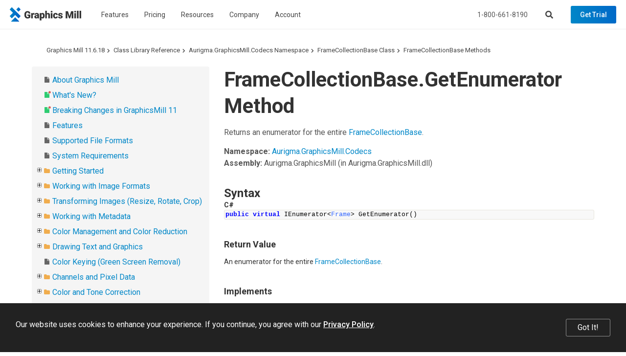

--- FILE ---
content_type: text/html; charset=utf-8
request_url: https://www.graphicsmill.com/docs/gm/M_Aurigma_GraphicsMill_Codecs_FrameCollectionBase_GetEnumerator.htm
body_size: 8232
content:
<!DOCTYPE html>
<html lang="en" xmlns="http://www.w3.org/1999/xhtml">
	<head>
		<title>GetEnumerator Method  - Graphics Mill</title>
		<meta http-equiv="Content-Type" content="text/html; charset=utf-8">
		<meta http-equiv="X-UA-Compatible" content="IE=edge">
		<meta name="viewport" content="width=device-width, maximum-scale=1, initial-scale=1, user-scalable=0">
		<link rel="dns-prefetch" href="//cdn.jsdelivr.net">
		<link rel="dns-prefetch" href="//ajax.googleapis.com">
		<link rel="dns-prefetch" href="//fonts.googleapis.com">
		<link rel="canonical" href="https://www.graphicsmill.com/docs/gm/M_Aurigma_GraphicsMill_Codecs_FrameCollectionBase_GetEnumerator.htm">
		<link href="https://fonts.googleapis.com/css?family=Open+Sans:400,700%7CRoboto:400,500,700" rel="stylesheet">
		<link rel="stylesheet" href="https://cdn.jsdelivr.net/npm/bootstrap@3.3.7/dist/css/bootstrap.min.css" integrity="sha384-BVYiiSIFeK1dGmJRAkycuHAHRg32OmUcww7on3RYdg4Va+PmSTsz/K68vbdEjh4u" crossorigin="anonymous">
		<link href="/Aurigma/Theme3/css/bundle?v=sopUZNHWTQ6auU-JJjzOdULfnBQbBqqnVwtWnVw-aC01" rel="stylesheet">
		<link href="/Aurigma/Theme3/css/bundlegm?v=KrmRU2lV3OI-bN2Ei8jPszJGmXm3PcPRs4DJlf3R1Sk1" rel="stylesheet">
		<link rel="icon" type="image/png" href="/Aurigma/Images/favicon.png">
		<script async="async" src="https://www.googletagmanager.com/gtag/js?id=G-FQ8KXE7HX2"></script>
		<script>
//<![CDATA[
window.dataLayer = window.dataLayer || [];
function gtag() { dataLayer.push(arguments); }
gtag('js', new Date());

gtag('config', 'G-FQ8KXE7HX2');
//]]></script>
		<!--[if IE]><meta http-equiv="X-UA-Compatible" content="IE=edge" /><![endif]-->
		<style>
			ol.breadcrumb {margin-top:0px !important;margin-bottom:0px !important;}					
			#au-toc ul li+li {margin-top: 0px !important;}
			h1:first-child {margin-top:0px !important;}
			#au-doc h2 {margin-top: 0px !important; margin-bottom: 0px !important;}			
		</style>
	<link rel="stylesheet" href="/Aurigma/doc-viewer/css-bundle?v=KVaza9iauqopN4CTJCHcjLGry9g-xmbEc0L7ksFlcAs1"><meta name="description" content="FrameCollectionBase.GetEnumerator Method  (Class Library Reference)"></head>
	<body>
		<header class="">
			<nav class="navbar navbar-default navbar-fixed-top">
				<div class="navbar-header">
					<a href="/" class="logo-graphics-mill"><img src="/Aurigma/Theme3/img/common/graphics_mill.svg" alt="Graphics Mill"></a>
					<button type="button" class="navbar-toggle collapsed" data-toggle="collapse" data-target=".navbar-collapse" aria-expanded="false" aria-controls="main-collapse" aria-label="Menu"><span class="icon-bar first"></span><span class="icon-bar second"></span><span class="icon-bar third"></span></button>
					<a href="/account/checkout" class="btn cart-btn full hide" title="Shopping cart"></a>
					<button type="button" class="btn search-btn" aria-label="Search"></button>
				</div>
				<div id="main-collapse" class="navbar-collapse collapse">
					<div class="nav navbar-nav">
						<div class="menu-item">
							<button type="button" class="btn">Features</button>
							<div class="menu-content menu-columns width-300 three-columns">
								<div class="column"><a href="/file-formats"> Raster &amp; vector image formats </a><a href="/resize-crop-filter"> Resize, crop, autofix, 30+ filters </a><a href="/metadata"> Metadata </a><a href="/color-management"> Color management </a><a href="/drawing-text"> Text and graphics rendering </a><a href="/chroma-key"> Chroma keying </a></div>
								<div class="column"><a href="/large-images"> Very large image manipulation </a><a href="/photoshop-psd"> Working with Photoshop files </a><a href="/work-with-pdf">PDF processing</a><a href="/html5-image-editor"> HTML5-based image editor </a><a href="/docs/gm/whats-new.htm" class="new">What's New</a></div>
								<div class="column"><a href="https://customerscanvas.com/">Customer's Canvas <small>(Web-to-print toolkit)</small></a></div>
							</div>
						</div>
						<div class="menu-item"><a href="/buy">Pricing</a></div>
						<div class="menu-item">
							<button type="button" class="btn">Resources</button>
							<div class="menu-content width-240"><a href="/support">Support</a><a href="/docs/gm/about-graphics-mill.htm">Documentation</a><a href="/samples">Code Samples</a><a href="/downloads">Downloads</a></div>
						</div>
						<div class="menu-item">
							<button type="button" class="btn">Company</button>
							<div class="menu-content width-240"><a href="/company">About us</a><a href="/company/contact">Contact Us</a><a href="http://customerscanvas.com/company/events">Events</a><a href="/blog" class="new">Blog</a></div>
						</div>
						<div class="menu-item">
							<button type="button" class="btn">Account</button>
							<div class="menu-content width-260">
								<div id="divProfile" class="profile-name hide"><img src="/Aurigma/Theme3/img/common/user.svg" alt="User"></div>
								<a href="/account/cases" rel="nofollow">Support Cases</a>
								<a href="/account/licenses" rel="nofollow">Licenses &amp; Downloads</a>
								<a href="/account/orders" rel="nofollow">Orders</a>
								<a href="/account/subscriptions" rel="nofollow">Subscriptions</a>
								<a href="/account/profile" rel="nofollow">Profile</a>
								<div class="separator hide"></div>
								<a id="aLogout" class="hide" href="/account/logout" rel="nofollow">Log Out</a>
							</div>
						</div>
					</div>
					<div class="nav navbar-nav navbar-right">
						<p>Call us at <a href="tel:+18006618190" class="phone">1-800-661-8190</a> or send an email at <a href="mailto:info@aurigma.com">info@aurigma.com</a></p>
						<button type="button" class="btn search-btn" aria-label="Search"></button>
						<a href="/account/checkout" class="btn cart-btn full hide" rel="nofollow"></a>
						<a href="/downloads/trial" class="btn demo">Get Trial</a>
					</div>
				</div>
				<div class="search">
					<div class="container">
						<div class="row">
							<div class="col-md-8 col-md-offset-2">
								<form action="/search" method="get">
									<input type="text" name="query" placeholder="Search">
									<button type="submit" class="btn demo"><i class="fas fa-search"></i></button>
								<input type="hidden" name="inurl" value="/docs/gm/"></form>
							</div>
						</div>
					</div>
					<div class="bg"></div>
				</div>
			</nav>
		</header>
		<div class="padding-top-0 text-page">
			<div id="au-container" class="container"><div class='row'><div class='col-md-12'><ol class="breadcrumb"><li><a href="/docs/gm/">Graphics Mill 11.6.18</a></li><li><a href="objects-reference.htm">Class Library Reference</a></li><li><a href="N_Aurigma_GraphicsMill_Codecs.htm">Aurigma.GraphicsMill.Codecs Namespace</a></li><li><a href="T_Aurigma_GraphicsMill_Codecs_FrameCollectionBase.htm">FrameCollectionBase Class</a></li><li><a href="Methods_T_Aurigma_GraphicsMill_Codecs_FrameCollectionBase.htm">FrameCollectionBase Methods </a></li></ol><a id='au-show-toc' class='btn btn-sm btn-success hidden-md hidden-lg hidden-print'><i class='fa fa-navicon'></i>Topics</a></div></div><div class='row'><div id='au-toc' class='col-md-4 hidden-xs hidden-sm hidden-print'><div id='au-toc-inner' class='treeview'><a id='au-hide-toc' class='btn btn-xs btn-warning pull-right hidden-md hidden-lg'><b class='fa fa-close'></b></a><ul>
<li id="dt1767480" title="About Graphics Mill"><span class="file"><a href="about-graphics-mill.htm">About Graphics Mill</a></span></li>
<li id="dt1767481" title="What&#39;s New?"><span class="file new"><a href="whats-new.htm">What&#39;s New?</a></span></li>
<li id="dt1767482" title="Breaking Changes in GraphicsMill 11"><span class="file new"><a href="breaking-changes.htm">Breaking Changes in GraphicsMill 11</a></span></li>
<li id="dt1767483" title="Features"><span class="file"><a href="features.htm">Features</a></span></li>
<li id="dt1767484" title="Supported File Formats"><span class="file"><a href="supported-file-formats.htm">Supported File Formats</a></span></li>
<li id="dt1767485" title="System Requirements"><span class="file"><a href="system-requirements.htm">System Requirements</a></span></li>
<li class="closed" id="dt1767486" title="Getting Started"><span class="folder"><a href="getting-started.htm">Getting Started</a></span></li>
<li class="closed" id="dt1767496" title="Working with Image Formats"><span class="folder"><a href="loading-and-saving-images.htm">Working with Image Formats</a></span></li>
<li class="closed" id="dt1767507" title="Transforming Images (Resize, Rotate, Crop)"><span class="folder"><a href="transformations-on-images.htm">Transforming Images (Resize, Rotate, Crop)</a></span></li>
<li class="closed" id="dt1767511" title="Working with Metadata"><span class="folder"><a href="working-with-metadata.htm">Working with Metadata</a></span></li>
<li class="closed" id="dt1767517" title="Color Management and Color Reduction"><span class="folder"><a href="color-conversion-and-color-reduction.htm">Color Management and Color Reduction</a></span></li>
<li class="closed" id="dt1767524" title="Drawing Text and Graphics"><span class="folder"><a href="advanced-drawing.htm">Drawing Text and Graphics</a></span></li>
<li id="dt1767534" title="Color Keying (Green Screen Removal)"><span class="file"><a href="color-keying.htm">Color Keying (Green Screen Removal)</a></span></li>
<li class="closed" id="dt1767535" title="Channels and Pixel Data"><span class="folder"><a href="channels-and-pixel-data.htm">Channels and Pixel Data</a></span></li>
<li class="closed" id="dt1767538" title="Color and Tone Correction"><span class="folder"><a href="color-and-tone-correction.htm">Color and Tone Correction</a></span></li>
<li class="closed" id="dt1767542" title="Working with Photoshop (PSD) Files"><span class="folder"><a href="working-with-psd-files.htm">Working with Photoshop (PSD) Files</a></span></li>
<li class="closed" id="dt1767546" title="Image Filters"><span class="folder"><a href="image-filters.htm">Image Filters</a></span></li>
<li class="closed" id="dt1767549" title="Processing Large Images"><span class="folder"><a href="processing-large-images.htm">Processing Large Images</a></span></li>
<li class="closed" id="dt1767554" title="Basics of Image Processing"><span class="folder"><a href="basics-of-image-processing.htm">Basics of Image Processing</a></span></li>
<li class="closed" id="dt1767560" title="Troubleshooting"><span class="folder"><a href="troubleshooting.htm">Troubleshooting</a></span></li>
<li id="dt1767564" title="Class Library Reference"><span class="folder"><a href="objects-reference.htm">Class Library Reference</a></span><ul>
<li class="closed" id="dt1767565" title="Aurigma.GraphicsMill Namespace"><span class="folder"><a href="N_Aurigma_GraphicsMill.htm">Aurigma.GraphicsMill Namespace</a></span></li>
<li class="closed" id="dt1768702" title="Aurigma.GraphicsMill.AdvancedDrawing Namespace"><span class="folder"><a href="N_Aurigma_GraphicsMill_AdvancedDrawing.htm">Aurigma.GraphicsMill.AdvancedDrawing Namespace</a></span></li>
<li class="closed" id="dt1769380" title="Aurigma.GraphicsMill.AdvancedDrawing.Art Namespace"><span class="folder"><a href="N_Aurigma_GraphicsMill_AdvancedDrawing_Art.htm">Aurigma.GraphicsMill.AdvancedDrawing.Art Namespace</a></span></li>
<li class="closed" id="dt1769504" title="Aurigma.GraphicsMill.AdvancedDrawing.Effects Namespace"><span class="folder"><a href="N_Aurigma_GraphicsMill_AdvancedDrawing_Effects.htm">Aurigma.GraphicsMill.AdvancedDrawing.Effects Namespace</a></span></li>
<li id="dt1769539" title="Aurigma.GraphicsMill.Codecs Namespace"><span class="folder"><a href="N_Aurigma_GraphicsMill_Codecs.htm">Aurigma.GraphicsMill.Codecs Namespace</a></span><ul>
<li class="closed" id="dt1769540" title="AdobeResourceBlock Class"><span class="folder"><a href="T_Aurigma_GraphicsMill_Codecs_AdobeResourceBlock.htm">AdobeResourceBlock Class</a></span></li>
<li class="closed" id="dt1769551" title="AdobeResourceDictionary Class"><span class="folder"><a href="T_Aurigma_GraphicsMill_Codecs_AdobeResourceDictionary.htm">AdobeResourceDictionary Class</a></span></li>
<li class="closed" id="dt1769559" title="BmpReader Class"><span class="folder"><a href="T_Aurigma_GraphicsMill_Codecs_BmpReader.htm">BmpReader Class</a></span></li>
<li class="closed" id="dt1769567" title="BmpSettings Class"><span class="folder"><a href="T_Aurigma_GraphicsMill_Codecs_BmpSettings.htm">BmpSettings Class</a></span></li>
<li class="closed" id="dt1769576" title="BmpWriter Class"><span class="folder"><a href="T_Aurigma_GraphicsMill_Codecs_BmpWriter.htm">BmpWriter Class</a></span></li>
<li class="closed" id="dt1769588" title="CodecRegistry Class"><span class="folder"><a href="T_Aurigma_GraphicsMill_Codecs_CodecRegistry.htm">CodecRegistry Class</a></span></li>
<li id="dt1769599" title="ColorBitDepth Enumeration"><span class="file"><a href="T_Aurigma_GraphicsMill_Codecs_ColorBitDepth.htm">ColorBitDepth Enumeration</a></span></li>
<li id="dt1769600" title="CompressionType Enumeration"><span class="file"><a href="T_Aurigma_GraphicsMill_Codecs_CompressionType.htm">CompressionType Enumeration</a></span></li>
<li class="closed" id="dt1769601" title="CustomImageReader Class"><span class="folder"><a href="T_Aurigma_GraphicsMill_Codecs_CustomImageReader.htm">CustomImageReader Class</a></span></li>
<li class="closed" id="dt1769608" title="CustomImageWriter Class"><span class="folder"><a href="T_Aurigma_GraphicsMill_Codecs_CustomImageWriter.htm">CustomImageWriter Class</a></span></li>
<li id="dt1769615" title="CustomReaderCreateCallback Delegate"><span class="file"><a href="T_Aurigma_GraphicsMill_Codecs_CustomReaderCreateCallback.htm">CustomReaderCreateCallback Delegate</a></span></li>
<li id="dt1769616" title="DisposalMethod Enumeration"><span class="file"><a href="T_Aurigma_GraphicsMill_Codecs_DisposalMethod.htm">DisposalMethod Enumeration</a></span></li>
<li class="closed" id="dt1769617" title="EpsReader Class"><span class="folder"><a href="T_Aurigma_GraphicsMill_Codecs_EpsReader.htm">EpsReader Class</a></span></li>
<li class="closed" id="dt1769628" title="EpsSettings Class"><span class="folder"><a href="T_Aurigma_GraphicsMill_Codecs_EpsSettings.htm">EpsSettings Class</a></span></li>
<li class="closed" id="dt1769638" title="EpsWriter Class"><span class="folder"><a href="T_Aurigma_GraphicsMill_Codecs_EpsWriter.htm">EpsWriter Class</a></span></li>
<li class="closed" id="dt1769657" title="ExifDictionary Class"><span class="folder"><a href="T_Aurigma_GraphicsMill_Codecs_ExifDictionary.htm">ExifDictionary Class</a></span></li>
<li class="closed" id="dt1770132" title="ExifItemInfo Class"><span class="folder"><a href="T_Aurigma_GraphicsMill_Codecs_ExifItemInfo.htm">ExifItemInfo Class</a></span></li>
<li id="dt1770139" title="FileFormat Enumeration"><span class="file"><a href="T_Aurigma_GraphicsMill_Codecs_FileFormat.htm">FileFormat Enumeration</a></span></li>
<li class="closed" id="dt1770140" title="Frame Class"><span class="folder"><a href="T_Aurigma_GraphicsMill_Codecs_Frame.htm">Frame Class</a></span></li>
<li class="closed" id="dt1770157" title="FrameCollection(TFrame) Class"><span class="folder"><a href="T_Aurigma_GraphicsMill_Codecs_FrameCollection%601.htm">FrameCollection(TFrame) Class</a></span></li>
<li id="dt1770163" title="FrameCollectionBase Class"><span class="folder"><a href="T_Aurigma_GraphicsMill_Codecs_FrameCollectionBase.htm">FrameCollectionBase Class</a></span><ul>
<li id="dt1770164" title="FrameCollectionBase Members"><span class="file"><a href="AllMembers_T_Aurigma_GraphicsMill_Codecs_FrameCollectionBase.htm">FrameCollectionBase Members</a></span></li>
<li id="dt1770165" title="FrameCollectionBase Constructor "><span class="file"><a href="C_Aurigma_GraphicsMill_Codecs_FrameCollectionBase_ctor_1_017807b7.htm">FrameCollectionBase Constructor </a></span></li>
<li id="dt1770166" title="FrameCollectionBase Methods "><span class="folder"><a href="Methods_T_Aurigma_GraphicsMill_Codecs_FrameCollectionBase.htm">FrameCollectionBase Methods </a></span><ul>
<li id="dt1770167" title="GetEnumerator Method "><span class="file"><a href="M_Aurigma_GraphicsMill_Codecs_FrameCollectionBase_GetEnumerator.htm" class="selected">GetEnumerator Method </a></span></li>
<li id="dt1770168" title="GetEnumerator2 Method "><span class="file"><a href="M_Aurigma_GraphicsMill_Codecs_FrameCollectionBase_GetEnumerator2.htm">GetEnumerator2 Method </a></span></li>
</ul>
</li>
<li class="closed" id="dt1770169" title="FrameCollectionBase Properties "><span class="folder"><a href="Properties_T_Aurigma_GraphicsMill_Codecs_FrameCollectionBase.htm">FrameCollectionBase Properties </a></span></li>
</ul>
</li>
<li class="closed" id="dt1770172" title="GifFrame Class"><span class="folder"><a href="T_Aurigma_GraphicsMill_Codecs_GifFrame.htm">GifFrame Class</a></span></li>
<li class="closed" id="dt1770183" title="GifFrameSettings Class"><span class="folder"><a href="T_Aurigma_GraphicsMill_Codecs_GifFrameSettings.htm">GifFrameSettings Class</a></span></li>
<li class="closed" id="dt1770195" title="GifReader Class"><span class="folder"><a href="T_Aurigma_GraphicsMill_Codecs_GifReader.htm">GifReader Class</a></span></li>
<li class="closed" id="dt1770208" title="GifSettings Class"><span class="folder"><a href="T_Aurigma_GraphicsMill_Codecs_GifSettings.htm">GifSettings Class</a></span></li>
<li class="closed" id="dt1770216" title="GifWriter Class"><span class="folder"><a href="T_Aurigma_GraphicsMill_Codecs_GifWriter.htm">GifWriter Class</a></span></li>
<li class="closed" id="dt1770233" title="IImageReader Interface"><span class="folder"><a href="T_Aurigma_GraphicsMill_Codecs_IImageReader.htm">IImageReader Interface</a></span></li>
<li class="closed" id="dt1770238" title="IImageWriter Interface"><span class="folder"><a href="T_Aurigma_GraphicsMill_Codecs_IImageWriter.htm">IImageWriter Interface</a></span></li>
<li class="closed" id="dt1770243" title="ImageReader Class"><span class="folder"><a href="T_Aurigma_GraphicsMill_Codecs_ImageReader.htm">ImageReader Class</a></span></li>
<li class="closed" id="dt1770276" title="ImageWriter Class"><span class="folder"><a href="T_Aurigma_GraphicsMill_Codecs_ImageWriter.htm">ImageWriter Class</a></span></li>
<li class="closed" id="dt1770290" title="IMetadataWriter Interface"><span class="folder"><a href="T_Aurigma_GraphicsMill_Codecs_IMetadataWriter.htm">IMetadataWriter Interface</a></span></li>
<li class="closed" id="dt1770297" title="IptcDictionary Class"><span class="folder"><a href="T_Aurigma_GraphicsMill_Codecs_IptcDictionary.htm">IptcDictionary Class</a></span></li>
<li class="closed" id="dt1770331" title="IXmpDictionary Interface"><span class="folder"><a href="T_Aurigma_GraphicsMill_Codecs_IXmpDictionary.htm">IXmpDictionary Interface</a></span></li>
<li id="dt1770337" title="JpegAlignToSampleSizeMode Enumeration"><span class="file"><a href="T_Aurigma_GraphicsMill_Codecs_JpegAlignToSampleSizeMode.htm">JpegAlignToSampleSizeMode Enumeration</a></span></li>
<li class="closed" id="dt1770338" title="JpegMarkerException Class"><span class="folder"><a href="T_Aurigma_GraphicsMill_Codecs_JpegMarkerException.htm">JpegMarkerException Class</a></span></li>
<li class="closed" id="dt1770347" title="JpegReader Class"><span class="folder"><a href="T_Aurigma_GraphicsMill_Codecs_JpegReader.htm">JpegReader Class</a></span></li>
<li id="dt1770356" title="JpegScale Enumeration"><span class="file"><a href="T_Aurigma_GraphicsMill_Codecs_JpegScale.htm">JpegScale Enumeration</a></span></li>
<li class="closed" id="dt1770357" title="JpegSettings Class"><span class="folder"><a href="T_Aurigma_GraphicsMill_Codecs_JpegSettings.htm">JpegSettings Class</a></span></li>
<li class="closed" id="dt1770372" title="JpegWriter Class"><span class="folder"><a href="T_Aurigma_GraphicsMill_Codecs_JpegWriter.htm">JpegWriter Class</a></span></li>
<li class="closed" id="dt1770394" title="LosslessJpeg Class"><span class="folder"><a href="T_Aurigma_GraphicsMill_Codecs_LosslessJpeg.htm">LosslessJpeg Class</a></span></li>
<li class="closed" id="dt1770432" title="MediaCorruptedException Class"><span class="folder"><a href="T_Aurigma_GraphicsMill_Codecs_MediaCorruptedException.htm">MediaCorruptedException Class</a></span></li>
<li class="closed" id="dt1770441" title="MediaProviderException Class"><span class="folder"><a href="T_Aurigma_GraphicsMill_Codecs_MediaProviderException.htm">MediaProviderException Class</a></span></li>
<li class="closed" id="dt1770450" title="MediaUnsupportedException Class"><span class="folder"><a href="T_Aurigma_GraphicsMill_Codecs_MediaUnsupportedException.htm">MediaUnsupportedException Class</a></span></li>
<li class="closed" id="dt1770459" title="MetadataDictionary Class"><span class="folder"><a href="T_Aurigma_GraphicsMill_Codecs_MetadataDictionary.htm">MetadataDictionary Class</a></span></li>
<li class="closed" id="dt1770485" title="MetadataEnumerator Class"><span class="folder"><a href="T_Aurigma_GraphicsMill_Codecs_MetadataEnumerator.htm">MetadataEnumerator Class</a></span></li>
<li class="closed" id="dt1770496" title="MultiFrameException Class"><span class="folder"><a href="T_Aurigma_GraphicsMill_Codecs_MultiFrameException.htm">MultiFrameException Class</a></span></li>
<li class="closed" id="dt1770505" title="OutputIntent Class"><span class="folder"><a href="T_Aurigma_GraphicsMill_Codecs_OutputIntent.htm">OutputIntent Class</a></span></li>
<li class="closed" id="dt1770515" title="PdfFrame Class"><span class="folder"><a href="T_Aurigma_GraphicsMill_Codecs_PdfFrame.htm">PdfFrame Class</a></span></li>
<li class="closed" id="dt1770528" title="PdfReader Class"><span class="folder"><a href="T_Aurigma_GraphicsMill_Codecs_PdfReader.htm">PdfReader Class</a></span></li>
<li class="closed" id="dt1770541" title="PdfSettings Class"><span class="folder"><a href="T_Aurigma_GraphicsMill_Codecs_PdfSettings.htm">PdfSettings Class</a></span></li>
<li id="dt1770553" title="PdfTextOutputMode Enumeration"><span class="file"><a href="T_Aurigma_GraphicsMill_Codecs_PdfTextOutputMode.htm">PdfTextOutputMode Enumeration</a></span></li>
<li class="closed" id="dt1770554" title="PdfWriter Class"><span class="folder"><a href="T_Aurigma_GraphicsMill_Codecs_PdfWriter.htm">PdfWriter Class</a></span></li>
<li class="closed" id="dt1770602" title="PngFrame Class"><span class="folder"><a href="T_Aurigma_GraphicsMill_Codecs_PngFrame.htm">PngFrame Class</a></span></li>
<li class="closed" id="dt1770608" title="PngReader Class"><span class="folder"><a href="T_Aurigma_GraphicsMill_Codecs_PngReader.htm">PngReader Class</a></span></li>
<li class="closed" id="dt1770617" title="PngSettings Class"><span class="folder"><a href="T_Aurigma_GraphicsMill_Codecs_PngSettings.htm">PngSettings Class</a></span></li>
<li class="closed" id="dt1770627" title="PngWriter Class"><span class="folder"><a href="T_Aurigma_GraphicsMill_Codecs_PngWriter.htm">PngWriter Class</a></span></li>
<li class="closed" id="dt1770642" title="RawReader Class"><span class="folder"><a href="T_Aurigma_GraphicsMill_Codecs_RawReader.htm">RawReader Class</a></span></li>
<li id="dt1770650" title="ResolveProfileCallback Delegate"><span class="file"><a href="T_Aurigma_GraphicsMill_Codecs_ResolveProfileCallback.htm">ResolveProfileCallback Delegate</a></span></li>
<li id="dt1770651" title="SmartObjectCropTo Enumeration"><span class="file"><a href="T_Aurigma_GraphicsMill_Codecs_SmartObjectCropTo.htm">SmartObjectCropTo Enumeration</a></span></li>
<li class="closed" id="dt1770652" title="SvgReader Class"><span class="folder"><a href="T_Aurigma_GraphicsMill_Codecs_SvgReader.htm">SvgReader Class</a></span></li>
<li class="closed" id="dt1770670" title="SvgSettings Class"><span class="folder"><a href="T_Aurigma_GraphicsMill_Codecs_SvgSettings.htm">SvgSettings Class</a></span></li>
<li class="closed" id="dt1770680" title="SvgWriter Class"><span class="folder"><a href="T_Aurigma_GraphicsMill_Codecs_SvgWriter.htm">SvgWriter Class</a></span></li>
<li class="closed" id="dt1770696" title="TgaReader Class"><span class="folder"><a href="T_Aurigma_GraphicsMill_Codecs_TgaReader.htm">TgaReader Class</a></span></li>
<li class="closed" id="dt1770704" title="TgaSettings Class"><span class="folder"><a href="T_Aurigma_GraphicsMill_Codecs_TgaSettings.htm">TgaSettings Class</a></span></li>
<li class="closed" id="dt1770714" title="TgaWriter Class"><span class="folder"><a href="T_Aurigma_GraphicsMill_Codecs_TgaWriter.htm">TgaWriter Class</a></span></li>
<li id="dt1770727" title="TiffChannelType Enumeration"><span class="file"><a href="T_Aurigma_GraphicsMill_Codecs_TiffChannelType.htm">TiffChannelType Enumeration</a></span></li>
<li class="closed" id="dt1770728" title="TiffExtraChannel Class"><span class="folder"><a href="T_Aurigma_GraphicsMill_Codecs_TiffExtraChannel.htm">TiffExtraChannel Class</a></span></li>
<li class="closed" id="dt1770734" title="TiffExtraChannelCollection Class"><span class="folder"><a href="T_Aurigma_GraphicsMill_Codecs_TiffExtraChannelCollection.htm">TiffExtraChannelCollection Class</a></span></li>
<li class="closed" id="dt1770739" title="TiffExtraChannelEntry Class"><span class="folder"><a href="T_Aurigma_GraphicsMill_Codecs_TiffExtraChannelEntry.htm">TiffExtraChannelEntry Class</a></span></li>
<li class="closed" id="dt1770746" title="TiffFrame Class"><span class="folder"><a href="T_Aurigma_GraphicsMill_Codecs_TiffFrame.htm">TiffFrame Class</a></span></li>
<li class="closed" id="dt1770753" title="TiffReader Class"><span class="folder"><a href="T_Aurigma_GraphicsMill_Codecs_TiffReader.htm">TiffReader Class</a></span></li>
<li class="closed" id="dt1770763" title="TiffSettings Class"><span class="folder"><a href="T_Aurigma_GraphicsMill_Codecs_TiffSettings.htm">TiffSettings Class</a></span></li>
<li class="closed" id="dt1770777" title="TiffWriter Class"><span class="folder"><a href="T_Aurigma_GraphicsMill_Codecs_TiffWriter.htm">TiffWriter Class</a></span></li>
<li class="closed" id="dt1770796" title="WebPFrame Class"><span class="folder"><a href="T_Aurigma_GraphicsMill_Codecs_WebPFrame.htm">WebPFrame Class</a></span></li>
<li id="dt1770807" title="WebPFrameFormat Enumeration"><span class="file"><a href="T_Aurigma_GraphicsMill_Codecs_WebPFrameFormat.htm">WebPFrameFormat Enumeration</a></span></li>
<li class="closed" id="dt1770808" title="WebPFrameSettings Class"><span class="folder"><a href="T_Aurigma_GraphicsMill_Codecs_WebPFrameSettings.htm">WebPFrameSettings Class</a></span></li>
<li class="closed" id="dt1770819" title="WebPReader Class"><span class="folder"><a href="T_Aurigma_GraphicsMill_Codecs_WebPReader.htm">WebPReader Class</a></span></li>
<li class="closed" id="dt1770832" title="WebPSettings Class"><span class="folder"><a href="T_Aurigma_GraphicsMill_Codecs_WebPSettings.htm">WebPSettings Class</a></span></li>
<li class="closed" id="dt1770840" title="WebPWriter Class"><span class="folder"><a href="T_Aurigma_GraphicsMill_Codecs_WebPWriter.htm">WebPWriter Class</a></span></li>
<li class="closed" id="dt1770854" title="WriterSettings Class"><span class="folder"><a href="T_Aurigma_GraphicsMill_Codecs_WriterSettings.htm">WriterSettings Class</a></span></li>
<li class="closed" id="dt1770859" title="XmpArrayNode Class"><span class="folder"><a href="T_Aurigma_GraphicsMill_Codecs_XmpArrayNode.htm">XmpArrayNode Class</a></span></li>
<li class="closed" id="dt1770882" title="XmpData Class"><span class="folder"><a href="T_Aurigma_GraphicsMill_Codecs_XmpData.htm">XmpData Class</a></span></li>
<li class="closed" id="dt1770910" title="XmpDictionaryNode Class"><span class="folder"><a href="T_Aurigma_GraphicsMill_Codecs_XmpDictionaryNode.htm">XmpDictionaryNode Class</a></span></li>
<li class="closed" id="dt1770935" title="XmpLocalizedTextItemNode Class"><span class="folder"><a href="T_Aurigma_GraphicsMill_Codecs_XmpLocalizedTextItemNode.htm">XmpLocalizedTextItemNode Class</a></span></li>
<li class="closed" id="dt1770948" title="XmpLocalizedTextNode Class"><span class="folder"><a href="T_Aurigma_GraphicsMill_Codecs_XmpLocalizedTextNode.htm">XmpLocalizedTextNode Class</a></span></li>
<li class="closed" id="dt1770962" title="XmpNamespace Class"><span class="folder"><a href="T_Aurigma_GraphicsMill_Codecs_XmpNamespace.htm">XmpNamespace Class</a></span></li>
<li class="closed" id="dt1770974" title="XmpNode Class"><span class="folder"><a href="T_Aurigma_GraphicsMill_Codecs_XmpNode.htm">XmpNode Class</a></span></li>
<li id="dt1770988" title="XmpNodeType Enumeration"><span class="file"><a href="T_Aurigma_GraphicsMill_Codecs_XmpNodeType.htm">XmpNodeType Enumeration</a></span></li>
<li class="closed" id="dt1770989" title="XmpStructNode Class"><span class="folder"><a href="T_Aurigma_GraphicsMill_Codecs_XmpStructNode.htm">XmpStructNode Class</a></span></li>
<li class="closed" id="dt1770997" title="XmpTagNames Class"><span class="folder"><a href="T_Aurigma_GraphicsMill_Codecs_XmpTagNames.htm">XmpTagNames Class</a></span></li>
<li class="closed" id="dt1771273" title="XmpValueNode Class"><span class="folder"><a href="T_Aurigma_GraphicsMill_Codecs_XmpValueNode.htm">XmpValueNode Class</a></span></li>
</ul>
</li>
<li class="closed" id="dt1771283" title="Aurigma.GraphicsMill.Codecs.ClippingPath Namespace"><span class="folder"><a href="N_Aurigma_GraphicsMill_Codecs_ClippingPath.htm">Aurigma.GraphicsMill.Codecs.ClippingPath Namespace</a></span></li>
<li class="closed" id="dt1771315" title="Aurigma.GraphicsMill.Codecs.Psd Namespace"><span class="folder"><a href="N_Aurigma_GraphicsMill_Codecs_Psd.htm">Aurigma.GraphicsMill.Codecs.Psd Namespace</a></span></li>
<li class="closed" id="dt1771571" title="Aurigma.GraphicsMill.Drawing Namespace"><span class="folder"><a href="N_Aurigma_GraphicsMill_Drawing.htm">Aurigma.GraphicsMill.Drawing Namespace</a></span></li>
<li class="closed" id="dt1771833" title="Aurigma.GraphicsMill.Licensing Namespace"><span class="folder"><a href="N_Aurigma_GraphicsMill_Licensing.htm">Aurigma.GraphicsMill.Licensing Namespace</a></span></li>
<li class="closed" id="dt1771861" title="Aurigma.GraphicsMill.Templates Namespace"><span class="folder"><a href="N_Aurigma_GraphicsMill_Templates.htm">Aurigma.GraphicsMill.Templates Namespace</a></span></li>
<li class="closed" id="dt1771913" title="Aurigma.GraphicsMill.Transforms Namespace"><span class="folder"><a href="N_Aurigma_GraphicsMill_Transforms.htm">Aurigma.GraphicsMill.Transforms Namespace</a></span></li>
</ul>
</li>
<li id="dt1772600" title="Licensing"><span class="file"><a href="licensing.htm">Licensing</a></span></li>
<li id="dt1772601" title="End User License Agreement"><span class="file"><a href="end-user-license-agreement.htm">End User License Agreement</a></span></li>
<li id="dt1772602" title="Copyright Notices"><span class="file"><a href="copyright-notices.htm">Copyright Notices</a></span></li>
</ul>
</div></div><div id='au-doc' class='col-md-8 au-doc'><h1>FrameCollectionBase.GetEnumerator Method </h1>
        <p>Returns an enumerator for the entire <a href="T_Aurigma_GraphicsMill_Codecs_FrameCollectionBase.htm">FrameCollectionBase</a>.</p>
        <p>
    <b>Namespace:</b> 
   <a href="N_Aurigma_GraphicsMill_Codecs.htm">Aurigma.GraphicsMill.Codecs</a><br>
    <b>Assembly:</b>
   <span>Aurigma.GraphicsMill</span> (in Aurigma.GraphicsMill.dll)</p>
        <section id="syntaxToggle">
          <h2>Syntax</h2>
          
            <div class="code cs">
              <b>C#</b>
              <pre class="prettyprint">public virtual <span class="nolink">IEnumerator</span>&lt;<a href="T_Aurigma_GraphicsMill_Codecs_Frame.htm">Frame</a>&gt; GetEnumerator()</pre>
            </div>
            <div id="returns">
              <h3>Return Value</h3>An enumerator for the entire <a href="T_Aurigma_GraphicsMill_Codecs_FrameCollectionBase.htm">FrameCollectionBase</a>.</div>
            <div id="implements">
              <h3>Implements</h3>
              <p>
                <span class="nolink">IEnumerable&lt;T&gt;.GetEnumerator()</span>
              </p>
            </div>
          
        </section>
		<!--%ObjectModel%-->
		<!--%PixelFormats%-->
	<section id="seeAlsoToggle"><h2>See Also</h2><h3>Reference</h3><ul class="seeAlso"><li><a href="T_Aurigma_GraphicsMill_Codecs_FrameCollectionBase.htm">FrameCollectionBase Class</a></li><li><a href="N_Aurigma_GraphicsMill_Codecs.htm">Aurigma.GraphicsMill.Codecs Namespace</a></li></ul></section><div><script type="application/ld+json" xmlns="http://www.w3.org/1999/xhtml">{
  "@context": "https://schema.org",
  "@type": "BreadcrumbList",
  "itemListElement": [
    {
      "@type": "ListItem",
      "position": 1,
      "item": {
        "@id": "https://www.graphicsmill.com/",
        "name": "Graphics Mill Home"
      }
    },
    {
      "@type": "ListItem",
      "position": 2,
      "item": {
        "@id": "/docs/gm/",
        "name": "Graphics Mill 11.6.18 (docs)"
      }
    },
    {
      "@type": "ListItem",
      "position": 3,
      "item": {
        "@id": "/docs/gm/objects-reference.htm",
        "name": "Class Library Reference"
      }
    },
    {
      "@type": "ListItem",
      "position": 4,
      "item": {
        "@id": "/docs/gm/N_Aurigma_GraphicsMill_Codecs.htm",
        "name": "Aurigma.GraphicsMill.Codecs Namespace"
      }
    },
    {
      "@type": "ListItem",
      "position": 5,
      "item": {
        "@id": "/docs/gm/T_Aurigma_GraphicsMill_Codecs_FrameCollectionBase.htm",
        "name": "FrameCollectionBase Class"
      }
    },
    {
      "@type": "ListItem",
      "position": 6,
      "item": {
        "@id": "/docs/gm/Methods_T_Aurigma_GraphicsMill_Codecs_FrameCollectionBase.htm",
        "name": "FrameCollectionBase Methods "
      }
    },
    {
      "@type": "ListItem",
      "position": 7,
      "item": {
        "@id": "/docs/gm/M_Aurigma_GraphicsMill_Codecs_FrameCollectionBase_GetEnumerator.htm",
        "name": "FrameCollectionBase.GetEnumerator Method "
      }
    }
  ]
}</script></div></div></div></div>
		</div>
		<footer class="">
			<div class="container">
				<div class="menu">
					<div class="menu-col">
						<h4>Graphics Mill</h4>
						<div class="links collapse"><a href="/downloads/trial">Downloads</a><a href="/samples">Online demo</a><a href="/buy">Buy online</a><a href="/buy/return-policy">Return policy</a><a href="/docs/gm/whats-new.htm">What's new?</a><a href="/docs/gm/about-graphics-mill.htm">Documentation</a><a href="/support">Support</a></div>
					</div>
					<div class="menu-col">
						<h4>Features</h4>
						<div class="links collapse"><a href="/file-formats"> Raster &amp; vector image formats </a><a href="/resize-crop-filter"> Resize, crop, autofix, 30+ filters </a><a href="/metadata"> Metadata </a><a href="/color-management"> Color management </a><a href="/drawing-text"> Text and graphics rendering </a><a href="/large-images"> Very large image manipulation </a><a href="/chroma-key"> Chroma keying </a><a href="/photoshop-psd"> Working with Photoshop files </a><a href="/work-with-pdf">PDF processing</a><a href="/html5-image-editor"> HTML5-based image editor </a></div>
					</div>
					<div class="menu-col">
						<h4>Imaging Toolkit</h4>
						<div class="links collapse"><a href="/image-manipulation">Image Manipulation</a><a href="/convert-text-to-image">Convert Text to Images</a><a href="/clipping-path">Clipping Path</a><a href="/psd-layers-and-variable-data-printing">PSD &amp; variable data printing</a><a href="/sdk">SDK</a><a href="/aspnet-image-manipulation">ASP.NET</a><a href="/c-sharp">C#</a><a href="/library">Library</a><a href="/toolkit">Toolkit</a></div>
					</div>
					<div class="menu-col">
						<h4>Company</h4>
						<div class="links collapse"><a href="/company">About Us</a><a href="/company/contact">Contact Us</a><a href="http://customerscanvas.com/white-papers">White Papers</a><a href="http://customerscanvas.com/company/events">Events</a><a href="/blog">Blog</a></div>
					</div>
				</div>
				<div class="copyright">
					<div class="left-part">
						<img src="/Aurigma/Theme3/img/common/aurigma.svg" alt="Aurigma">
						<p>© 2001–2026 Aurigma Inc. <a href="/legal-notice">Legal Notice</a> and <a href="/privacy-policy">Privacy Policy</a></p>
					</div>
				</div>
			</div>
			<div class="cookie-notification" data-accr="gm">
				<div class="cookie-message">Our website uses cookies to enhance your experience. If you continue, you agree with our <a href="/privacy-policy">Privacy Policy</a>.</div>
				<button type="button" class="btn cookie-button">Got It!</button>
			</div>
		</footer>
		<script src="https://ajax.googleapis.com/ajax/libs/jquery/3.3.1/jquery.min.js"></script>
		<script src="https://cdn.jsdelivr.net/npm/bootstrap@3.3.7/dist/js/bootstrap.min.js" integrity="sha384-Tc5IQib027qvyjSMfHjOMaLkfuWVxZxUPnCJA7l2mCWNIpG9mGCD8wGNIcPD7Txa" crossorigin="anonymous"></script>
		<script src="/Aurigma/Theme3/js/theme?v=X-X9Dq9sprEnsbnfKV3r4p4oBjC5UtGrKL7WbRkvP-c1"></script>
		<script>
//<![CDATA[
window.__trkOff = [1640682817, 552878567, -2046172313, -676928242, -1284817508, -494509618, 587634641, -1930636479, 711543582, 1625237543, -1439196453, 951624910, -1734915624, -1660745307, 1129461188, -808657565, 663100500, -1676657524, 1491561941, 1988570398, 1755599521, -402306110, -572853474, 1409241312, -1416131494, -345416640, -488745714].includes((function (s) { for (var h = 0, i = 0; i < s.length; h &= h) h = 31 * h + s.charCodeAt(i++); return h; })(Intl.DateTimeFormat().resolvedOptions().timeZone));
//]]></script>
		<script>(function (d, w, c) { (w[c] = w[c] || []).push(function() { try { w.yaCounter27697068 = new Ya.Metrika({id:27697068, webvisor:true, clickmap:true, trackLinks:true, accurateTrackBounce:true}); } catch(e) { } }); var n = d.getElementsByTagName("script")[0], s = d.createElement("script"), f = function () { n.parentNode.insertBefore(s, n); }; s.type = "text/javascript"; s.async = true; s.src = (d.location.protocol == "https:" ? "https:" : "http:") + "//mc.yandex.ru/metrika/watch.js"; if (w.opera == "[object Opera]") { d.addEventListener("DOMContentLoaded", f, false); } else { f(); } })(document, window, "yandex_metrika_callbacks");</script>
		<script>
//<![CDATA[
var dataLayer = dataLayer || [];
dataLayer.push({ "getSetReff": "v1.0", "setDomain": "graphicsmill.com" });
//]]></script>
		<script src="/Aurigma/Scripts/libs/getSetReff.min.js?v2" async="async"></script>
		<script type="application/ld+json">
{
	"@context": "https://schema.org",
	"@type": "Organization",
	"url": "https://www.graphicsmill.com",
	"logo": "https://www.graphicsmill.com/Aurigma/schema.org/graphics-mill.png",
	"legalName": "Aurigma, Inc.",
	"telephone": "+18006618190"
}
			</script>
		<script>
//<![CDATA[
if (!window.__trkOff) {
	function initApollo() {
		var n = Math.random().toString(36).substring(7), o = document.createElement("script");
		o.src = "https://assets.apollo.io/micro/website-tracker/tracker.iife.js?nocache=" + n, o.async = !0, o.defer = !0,
			o.onload = function () { window.trackingFunctions.onLoad({ appId: "6878d39fffba8900217db719" }) },
			document.head.appendChild(o)
	} initApollo();
}
//]]></script>
		<script>
//<![CDATA[
var RECAPTCHA_V2_SITE_KEY = '6LeTHUEsAAAAAAFp_NW3hVaNH0HRCBT0voQwuL2r';
var RECAPTCHA_V3_SITE_KEY = '6LdNvSssAAAAALMaU98XdLgecU8n8xKulYp6e7dy';
//]]></script>
	<script src="/Aurigma/doc-viewer/js-bundle?v=cYZn7Of5mSbFBDX060n8qR_LItwJKAOeBsWwJr9SjSM1"></script><script>var DOC_SET_ID = 36;$(function() { prettyPrint(); } );</script></body>
</html>